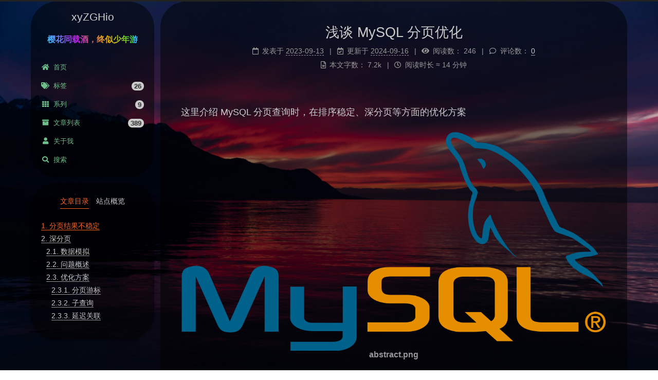

--- FILE ---
content_type: text/html
request_url: https://xyzghio.xyz/PageQueryByMySQL/
body_size: 17307
content:
<!DOCTYPE html>
<html lang="zh-CN">
<head>
  <meta charset="UTF-8">
<meta name="viewport" content="width=device-width, initial-scale=1, maximum-scale=2">
<meta name="theme-color" content="#222">
<meta name="generator" content="Hexo 6.3.0">
  <link rel="apple-touch-icon" sizes="180x180" href="/favicon/favicon_32.ico">
  <link rel="icon" type="image/png" sizes="32x32" href="/favicon/favicon_32.ico">
  <link rel="icon" type="image/png" sizes="16x16" href="/favicon/favicon_16.ico">
  <link rel="mask-icon" href="/favicon/favicon_32.ico" color="#222">
  <link rel="manifest" href="/favicon/favicon_32.ico">
  <meta name="msapplication-config" content="/favicon/favicon_32.ico">
  <meta name="baidu-site-verification" content="9f48e5c1f91a5f3a93b89e692e240aef">

<link rel="stylesheet" href="/css/main.css">


<link rel="stylesheet" href="/lib/font-awesome/css/all.min.css">
  <link rel="stylesheet" href="//cdn.jsdelivr.net/gh/fancyapps/fancybox@3/dist/jquery.fancybox.min.css">
  <link rel="stylesheet" href="/lib/pace/pace-theme-big-counter.min.css">
  <script src="/lib/pace/pace.min.js"></script>

<script id="hexo-configurations">
    var NexT = window.NexT || {};
    var CONFIG = {"hostname":"xyzghio.xyz","root":"/","scheme":"Gemini","version":"7.8.0","exturl":false,"sidebar":{"position":"left","display":"always","padding":18,"offset":12,"onmobile":true},"copycode":{"enable":true,"show_result":true,"style":"mac"},"back2top":{"enable":true,"sidebar":false,"scrollpercent":true},"bookmark":{"enable":false,"color":"#222","save":"auto"},"fancybox":true,"mediumzoom":false,"lazyload":false,"pangu":true,"comments":{"style":"buttons","active":"valine","storage":true,"lazyload":false,"nav":null,"activeClass":"valine"},"algolia":{"appID":"ULJWJVFF0U","apiKey":"2d050d1e02b72684c8d9172ae6fd28e4","indexName":"xyzghio","hits":{"per_page":10},"labels":{"input_placeholder":"你想搜点啥","hits_empty":"不好意思，你触及到我的知识盲区了……","hits_stats":"找到 ${hits} 条结果（用时 ${time}ms）"}},"localsearch":{"enable":false,"trigger":"auto","top_n_per_article":1,"unescape":false,"preload":false},"motion":{"enable":true,"async":false,"transition":{"post_block":"fadeIn","post_header":"slideDownIn","post_body":"slideDownIn","coll_header":"slideLeftIn","sidebar":"slideUpIn"}},"path":"search.xml"};
  </script>

  <meta name="description" content="这里介绍MySQL分页查询时，在排序稳定、深分页等方面的优化方案">
<meta property="og:type" content="article">
<meta property="og:title" content="浅谈MySQL分页优化">
<meta property="og:url" content="https://xyzghio.xyz/PageQueryByMySQL/index.html">
<meta property="og:site_name" content="xyZGHio">
<meta property="og:description" content="这里介绍MySQL分页查询时，在排序稳定、深分页等方面的优化方案">
<meta property="og:locale" content="zh_CN">
<meta property="og:image" content="https://s2.loli.net/2023/09/13/ebHou9TfNY4s5Br.png">
<meta property="og:image" content="https://s2.loli.net/2023/09/13/OZJm7XhTaAPjurC.jpg">
<meta property="og:image" content="https://s2.loli.net/2023/09/13/ciBCqLTZHEDyr1a.jpg">
<meta property="og:image" content="https://s2.loli.net/2023/09/13/TKrwWb2U3JCySFj.jpg">
<meta property="og:image" content="https://s2.loli.net/2023/09/13/YAolf6wQSgvj1Zy.jpg">
<meta property="og:image" content="https://s2.loli.net/2023/09/13/HIFzxlr6hbuLE57.jpg">
<meta property="og:image" content="https://s2.loli.net/2023/09/13/JsNVdkc2pSBfuPb.jpg">
<meta property="og:image" content="https://s2.loli.net/2023/09/13/1UEmij9xrJMfGXd.jpg">
<meta property="og:image" content="https://s2.loli.net/2023/09/13/Auq975tXEivGMU4.jpg">
<meta property="og:image" content="https://s2.loli.net/2023/09/13/Kg5UIrT2MQa71Bn.jpg">
<meta property="og:image" content="https://s2.loli.net/2023/09/13/tfIihnOYZXysBvj.jpg">
<meta property="og:image" content="https://s2.loli.net/2023/09/13/46wbcatQHSD1nlV.jpg">
<meta property="og:image" content="https://s2.loli.net/2023/09/13/AvqXJ5rL6sCM2GK.jpg">
<meta property="og:image" content="https://s2.loli.net/2023/09/13/IjmNFOA4GMqrQCu.jpg">
<meta property="og:image" content="https://s2.loli.net/2023/09/13/nbPESazc7kR2NQh.jpg">
<meta property="article:published_time" content="2023-09-12T16:00:00.000Z">
<meta property="article:modified_time" content="2024-09-16T12:47:50.947Z">
<meta property="article:author" content="Aaron Zhu">
<meta property="article:tag" content="SQL">
<meta name="twitter:card" content="summary">
<meta name="twitter:image" content="https://s2.loli.net/2023/09/13/ebHou9TfNY4s5Br.png">

<link rel="canonical" href="https://xyzghio.xyz/PageQueryByMySQL/">


<script id="page-configurations">
  // https://hexo.io/docs/variables.html
  CONFIG.page = {
    sidebar: "",
    isHome : false,
    isPost : true,
    lang   : 'zh-CN'
  };
</script>

  <title>浅谈MySQL分页优化 | xyZGHio</title>
  
    <script async src="https://www.googletagmanager.com/gtag/js?id=G-F44YL4MGMJ"></script>
    <script data-pjax>
      if (CONFIG.hostname === location.hostname) {
        window.dataLayer = window.dataLayer || [];
        function gtag(){dataLayer.push(arguments);}
        gtag('js', new Date());
        gtag('config', 'G-F44YL4MGMJ');
      }
    </script>


  <script data-pjax>
    var _hmt = _hmt || [];
    (function() {
      var hm = document.createElement("script");
      hm.src = "https://hm.baidu.com/hm.js?7b0ca1a389779561f9a6305f8bc55551";
      var s = document.getElementsByTagName("script")[0];
      s.parentNode.insertBefore(hm, s);
    })();
  </script>




  <noscript>
  <style>
  .use-motion .brand,
  .use-motion .menu-item,
  .sidebar-inner,
  .use-motion .post-block,
  .use-motion .pagination,
  .use-motion .comments,
  .use-motion .post-header,
  .use-motion .post-body,
  .use-motion .collection-header { opacity: initial; }

  .use-motion .site-title,
  .use-motion .site-subtitle {
    opacity: initial;
    top: initial;
  }

  .use-motion .logo-line-before i { left: initial; }
  .use-motion .logo-line-after i { right: initial; }
  </style>
</noscript>


<link rel="alternate" href="/atom.xml" title="xyZGHio" type="application/atom+xml">
</head>


<body itemscope itemtype="http://schema.org/WebPage">

  <div class="container use-motion">
    <div class="headband"></div>

    <header class="header" itemscope itemtype="http://schema.org/WPHeader">
      <div class="header-inner"><div class="site-brand-container">
  <div class="site-nav-toggle">
    <div class="toggle" aria-label="切换导航栏">
      <span class="toggle-line toggle-line-first"></span>
      <span class="toggle-line toggle-line-middle"></span>
      <span class="toggle-line toggle-line-last"></span>
    </div>
  </div>

  <div class="site-meta">

    <a href="/" class="brand" rel="start">
      <span class="logo-line-before"><i></i></span>
      <h1 class="site-title">xyZGHio</h1>
      <span class="logo-line-after"><i></i></span>
    </a>
      <p class="site-subtitle" itemprop="description">樱花同载酒，终似少年游</p>
  </div>

  <div class="site-nav-right">
    <div class="toggle popup-trigger">
        <i class="fa fa-search fa-fw fa-lg"></i>
    </div>
  </div>
</div>




<nav class="site-nav">
  <ul id="menu" class="main-menu menu">
        <li class="menu-item menu-item-home">

    <a href="/" rel="section"><i class="fa fa-home fa-fw"></i>首页</a>

  </li>
        <li class="menu-item menu-item-tags">

    <a href="/tags/" rel="section"><i class="fa fa-tags fa-fw"></i>标签<span class="badge">26</span></a>

  </li>
        <li class="menu-item menu-item-categories">

    <a href="/categories/" rel="section"><i class="fa fa-th fa-fw"></i>系列<span class="badge">9</span></a>

  </li>
        <li class="menu-item menu-item-archives">

    <a href="/archives/" rel="section"><i class="fa fa-archive fa-fw"></i>文章列表<span class="badge">389</span></a>

  </li>
        <li class="menu-item menu-item-about">

    <a href="/about/" rel="section"><i class="fa fa-user fa-fw"></i>关于我</a>

  </li>
      <li class="menu-item menu-item-search">
        <a role="button" class="popup-trigger"><i class="fa fa-search fa-fw"></i>搜索
        </a>
      </li>
  </ul>
</nav>



  <div class="search-pop-overlay">
    <div class="popup search-popup">
        <div class="search-header">
  <span class="search-icon">
    <i class="fa fa-search"></i>
  </span>
  <div class="search-input-container"></div>
  <span class="popup-btn-close">
    <i class="fa fa-times-circle"></i>
  </span>
</div>
<div class="algolia-results">
  <div id="algolia-stats"></div>
  <div id="algolia-hits"></div>
  <div id="algolia-pagination" class="algolia-pagination"></div>
</div>

      
    </div>
  </div>

</div>
    </header>

    
  <div class="back-to-top">
    <i class="fa fa-arrow-up"></i>
    <span>0%</span>
  </div>
  <div class="reading-progress-bar"></div>


    <main class="main">
      <div class="main-inner">
        <div class="content-wrap">
          

          <div class="content post posts-expand">
            

    
  
  
  <article itemscope itemtype="http://schema.org/Article" class="post-block" lang="zh-CN">
    <link itemprop="mainEntityOfPage" href="https://xyzghio.xyz/PageQueryByMySQL/">

    <span hidden itemprop="author" itemscope itemtype="http://schema.org/Person">
      <meta itemprop="image" content="/image/%E5%A4%B4%E5%83%8F/avatar1.jpg">
      <meta itemprop="name" content="Aaron Zhu">
      <meta itemprop="description" content="中国 · 杭州">
    </span>

    <span hidden itemprop="publisher" itemscope itemtype="http://schema.org/Organization">
      <meta itemprop="name" content="xyZGHio">
    </span>
      <header class="post-header">
        <h1 class="post-title" itemprop="name headline">
          浅谈MySQL分页优化
        </h1>

        <div class="post-meta">
            <span class="post-meta-item">
              <span class="post-meta-item-icon">
                <i class="far fa-calendar"></i>
              </span>
              <span class="post-meta-item-text">发表于</span>

              <time title="创建时间：2023-09-13 00:00:00" itemprop="dateCreated datePublished" datetime="2023-09-13T00:00:00+08:00">2023-09-13</time>
            </span>
              <span class="post-meta-item">
                <span class="post-meta-item-icon">
                  <i class="far fa-calendar-check"></i>
                </span>
                <span class="post-meta-item-text">更新于</span>
                <time title="修改时间：2024-09-16 20:47:50" itemprop="dateModified" datetime="2024-09-16T20:47:50+08:00">2024-09-16</time>
              </span>

          
            <span id="/PageQueryByMySQL/" class="post-meta-item leancloud_visitors" data-flag-title="浅谈MySQL分页优化" title="阅读数">
              <span class="post-meta-item-icon">
                <i class="fa fa-eye"></i>
              </span>
              <span class="post-meta-item-text">阅读数：</span>
              <span class="leancloud-visitors-count"></span>
            </span>
  
  <span class="post-meta-item">
    
      <span class="post-meta-item-icon">
        <i class="far fa-comment"></i>
      </span>
      <span class="post-meta-item-text">评论数：</span>
    
    <a title="valine" href="/PageQueryByMySQL/#valine-comments" itemprop="discussionUrl">
      <span class="post-comments-count valine-comment-count" data-xid="/PageQueryByMySQL/" itemprop="commentCount"></span>
    </a>
  </span>
  
  <br>
            <span class="post-meta-item" title="本文字数">
              <span class="post-meta-item-icon">
                <i class="far fa-file-word"></i>
              </span>
                <span class="post-meta-item-text">本文字数：</span>
              <span>7.2k</span>
            </span>
            <span class="post-meta-item" title="阅读时长">
              <span class="post-meta-item-icon">
                <i class="far fa-clock"></i>
              </span>
                <span class="post-meta-item-text">阅读时长 &asymp;</span>
              <span>14 分钟</span>
            </span>

        </div>
      </header>

    
    
    
    <div class="post-body" itemprop="articleBody">

      
        <p>这里介绍MySQL分页查询时，在排序稳定、深分页等方面的优化方案</p>
<span id="more"></span>
<p><img src="https://s2.loli.net/2023/09/13/ebHou9TfNY4s5Br.png" alt="abstract.png"></p>
<h1 id="分页结果不稳定"><a href="#分页结果不稳定" class="headerlink" title="分页结果不稳定"></a>分页结果不稳定</h1><p>MySQL在进行分页查询时，查询结果可能会发生记录重复、遗漏的问题，即所谓的排序不稳定。为更好理解该现象，这里举例进行说明。假设存在下图的数据</p>
<p><img src="https://s2.loli.net/2023/09/13/OZJm7XhTaAPjurC.jpg" alt="figure 1.jpg"></p>
<p>进行分页查询时</p>
<figure class="highlight sql"><table><tr><td class="gutter"><pre><span class="line">1</span><br><span class="line">2</span><br><span class="line">3</span><br><span class="line">4</span><br><span class="line">5</span><br></pre></td><td class="code"><pre><span class="line"><span class="comment">-- 查询第一页数据</span></span><br><span class="line"><span class="keyword">select</span> <span class="operator">*</span> <span class="keyword">from</span> db3.stu_info limit <span class="number">0</span>, <span class="number">2</span>;</span><br><span class="line"></span><br><span class="line"><span class="comment">-- 查询第二页数据</span></span><br><span class="line"><span class="keyword">select</span> <span class="operator">*</span> <span class="keyword">from</span> db3.stu_info limit <span class="number">2</span>, <span class="number">2</span>;</span><br></pre></td></tr></table></figure>
<p>当进行两次分页查询，如果<strong>重复</strong>出现了id为22的记录时，即是所谓的分页结果不稳定</p>
<p><img src="https://s2.loli.net/2023/09/13/ciBCqLTZHEDyr1a.jpg" alt="figure 2.jpg"></p>
<p>需要注意的是，这里的数据示例实际上并<strong>不能复现该问题</strong>，此处仅为了更好的解释该现象</p>
<p>事实上，对于该问题，MySQL官方文档中已有解释</p>
<figure class="highlight bash"><table><tr><td class="gutter"><pre><span class="line">1</span><br><span class="line">2</span><br></pre></td><td class="code"><pre><span class="line"><span class="comment"># MySQL官方文档：关于Limit的查询优化</span></span><br><span class="line">https://dev.mysql.com/doc/refman/8.0/en/limit-optimization.html</span><br></pre></td></tr></table></figure>
<blockquote>
<p>…<br>If an index is not used for ORDER BY but a LIMIT clause is also present, the optimizer may be able to avoid using a merge file and sort the rows in memory using an in-memory filesort operation.<br>If multiple rows have identical values in the ORDER BY columns, the server is free to return those rows in any order, and may do so differently depending on the overall execution plan.<br>In other words, the sort order of those rows is nondeterministic with respect to the nonordered columns.<br>…</p>
</blockquote>
<p>简单来说，出现该现象的本质就在于MySQL每次返回行的顺序是不确定的。故在分页查询时会有<strong>一定的可能和概率</strong>，出现上述这种记录重复、遗漏的问题。解决该问题的思路也很简单。分页查询时，使用order by语句添加一个具有<strong>唯一性</strong>的排序字段。之所以使用唯一性字段进行排序，是因为如果排序字段使用非唯一性字段。由于该字段的值存在相同的可能，进而又会导致在排序时出现顺序不确定的问题</p>
<figure class="highlight sql"><table><tr><td class="gutter"><pre><span class="line">1</span><br><span class="line">2</span><br><span class="line">3</span><br><span class="line">4</span><br><span class="line">5</span><br></pre></td><td class="code"><pre><span class="line"><span class="comment">-- 查询第一页数据，使用非唯一性字段age进行排序无法保证分页结果稳定</span></span><br><span class="line"><span class="keyword">select</span> <span class="operator">*</span> <span class="keyword">from</span> db3.stu_info <span class="keyword">order</span> <span class="keyword">by</span> age limit <span class="number">0</span>, <span class="number">2</span>;</span><br><span class="line"></span><br><span class="line"><span class="comment">-- 查询第一页数据，使用唯一性字段id进行排序可以保证分页结果稳定</span></span><br><span class="line"><span class="keyword">select</span> <span class="operator">*</span> <span class="keyword">from</span> db3.stu_info <span class="keyword">order</span> <span class="keyword">by</span> id limit <span class="number">0</span>, <span class="number">2</span>;</span><br></pre></td></tr></table></figure>
<p>同时在分页查询中，如果业务上需要使用<strong>非唯一性字段</strong>进行排序。为保证分页结果稳定，可以在order by语句最后追加一个<strong>唯一性字段</strong>来保证分页结果稳定。道理同上</p>
<figure class="highlight sql"><table><tr><td class="gutter"><pre><span class="line">1</span><br><span class="line">2</span><br><span class="line">3</span><br><span class="line">4</span><br><span class="line">5</span><br></pre></td><td class="code"><pre><span class="line"><span class="comment">-- 查询第一页数据，并按年龄升序排序，无法保证分页结果稳定</span></span><br><span class="line"><span class="keyword">select</span> <span class="operator">*</span> <span class="keyword">from</span> db3.stu_info <span class="keyword">order</span> <span class="keyword">by</span> age limit <span class="number">0</span>, <span class="number">2</span>;</span><br><span class="line"></span><br><span class="line"><span class="comment">-- 查询第一页数据，并按年龄、id升序排序，可以保证分页结果稳定</span></span><br><span class="line"><span class="keyword">select</span> <span class="operator">*</span> <span class="keyword">from</span> db3.stu_info <span class="keyword">order</span> <span class="keyword">by</span> age, id limit <span class="number">0</span>, <span class="number">2</span>;</span><br></pre></td></tr></table></figure>
<h1 id="深分页"><a href="#深分页" class="headerlink" title="深分页"></a>深分页</h1><h2 id="数据模拟"><a href="#数据模拟" class="headerlink" title="数据模拟"></a>数据模拟</h2><p>这里通过自定义函数、存储过程来进行数据模拟</p>
<figure class="highlight sql"><table><tr><td class="gutter"><pre><span class="line">1</span><br><span class="line">2</span><br><span class="line">3</span><br><span class="line">4</span><br><span class="line">5</span><br><span class="line">6</span><br><span class="line">7</span><br><span class="line">8</span><br><span class="line">9</span><br><span class="line">10</span><br><span class="line">11</span><br><span class="line">12</span><br><span class="line">13</span><br><span class="line">14</span><br><span class="line">15</span><br><span class="line">16</span><br><span class="line">17</span><br><span class="line">18</span><br><span class="line">19</span><br><span class="line">20</span><br><span class="line">21</span><br><span class="line">22</span><br><span class="line">23</span><br><span class="line">24</span><br><span class="line">25</span><br><span class="line">26</span><br><span class="line">27</span><br><span class="line">28</span><br><span class="line">29</span><br><span class="line">30</span><br><span class="line">31</span><br><span class="line">32</span><br><span class="line">33</span><br><span class="line">34</span><br><span class="line">35</span><br><span class="line">36</span><br><span class="line">37</span><br><span class="line">38</span><br><span class="line">39</span><br><span class="line">40</span><br><span class="line">41</span><br><span class="line">42</span><br><span class="line">43</span><br><span class="line">44</span><br><span class="line">45</span><br><span class="line">46</span><br><span class="line">47</span><br><span class="line">48</span><br><span class="line">49</span><br><span class="line">50</span><br><span class="line">51</span><br><span class="line">52</span><br><span class="line">53</span><br><span class="line">54</span><br><span class="line">55</span><br><span class="line">56</span><br><span class="line">57</span><br><span class="line">58</span><br><span class="line">59</span><br><span class="line">60</span><br><span class="line">61</span><br><span class="line">62</span><br><span class="line">63</span><br><span class="line">64</span><br><span class="line">65</span><br><span class="line">66</span><br><span class="line">67</span><br><span class="line">68</span><br><span class="line">69</span><br><span class="line">70</span><br><span class="line">71</span><br><span class="line">72</span><br><span class="line">73</span><br><span class="line">74</span><br><span class="line">75</span><br><span class="line">76</span><br><span class="line">77</span><br></pre></td><td class="code"><pre><span class="line"><span class="comment">-- 创建数据库</span></span><br><span class="line"><span class="keyword">create</span> database db1;</span><br><span class="line"></span><br><span class="line"><span class="comment">-- 创建数据表</span></span><br><span class="line"><span class="keyword">create</span> <span class="keyword">table</span> db1.stu_info (</span><br><span class="line">    id <span class="type">int</span> <span class="keyword">not</span> <span class="keyword">null</span> auto_increment,</span><br><span class="line">    first_name <span class="type">varchar</span>(<span class="number">100</span>) <span class="keyword">null</span> comment <span class="string">&#x27;名字&#x27;</span>,</span><br><span class="line">    last_name <span class="type">varchar</span>(<span class="number">100</span>) <span class="keyword">null</span> comment <span class="string">&#x27;姓氏&#x27;</span>,</span><br><span class="line">    nation <span class="type">varchar</span>(<span class="number">100</span>) <span class="keyword">null</span> comment <span class="string">&#x27;民族&#x27;</span>,</span><br><span class="line">    age <span class="type">int</span> <span class="keyword">null</span> comment <span class="string">&#x27;年龄&#x27;</span>,</span><br><span class="line">    sex <span class="type">varchar</span>(<span class="number">100</span>) <span class="keyword">null</span> comment <span class="string">&#x27;性别&#x27;</span>,</span><br><span class="line">    iphone <span class="type">varchar</span>(<span class="number">100</span>) <span class="keyword">null</span> comment <span class="string">&#x27;电话&#x27;</span>,</span><br><span class="line">    birthday <span class="type">varchar</span>(<span class="number">100</span>) <span class="keyword">null</span> comment <span class="string">&#x27;出生年月&#x27;</span>,</span><br><span class="line">    <span class="keyword">primary</span> key (id),</span><br><span class="line">    index index_nation_age (nation, age)</span><br><span class="line">) comment<span class="operator">=</span><span class="string">&#x27;学生信息表&#x27;</span>;</span><br><span class="line"></span><br><span class="line"><span class="comment">-- 自定义函数：从给定字符中生成指定长度的字符串</span></span><br><span class="line">delimiter <span class="operator">/</span><span class="operator">/</span></span><br><span class="line"><span class="keyword">create</span></span><br><span class="line">    <span class="keyword">function</span> db1.gen_str(length <span class="type">int</span>, chs <span class="type">varchar</span>(<span class="number">255</span>))</span><br><span class="line">    <span class="keyword">returns</span> <span class="type">varchar</span>(<span class="number">100</span>)</span><br><span class="line">    comment <span class="string">&#x27;从给定字符中生成指定长度的字符串&#x27;</span></span><br><span class="line">    <span class="keyword">no</span> <span class="keyword">sql</span></span><br><span class="line"><span class="keyword">begin</span></span><br><span class="line">    <span class="keyword">declare</span> res <span class="type">varchar</span>(<span class="number">255</span>) <span class="keyword">default</span> <span class="string">&#x27;&#x27;</span>;</span><br><span class="line">    <span class="keyword">declare</span> tempStr <span class="type">varchar</span>(<span class="number">255</span>) <span class="keyword">default</span> <span class="string">&#x27;&#x27;</span>;</span><br><span class="line">    <span class="keyword">declare</span> i <span class="type">int</span> <span class="keyword">default</span> <span class="number">0</span>;</span><br><span class="line"></span><br><span class="line">    while i <span class="operator">&lt;</span> length do</span><br><span class="line">        <span class="keyword">set</span> tempStr <span class="operator">=</span> <span class="built_in">substring</span>(chs, <span class="built_in">floor</span>( rand()<span class="operator">*</span><span class="keyword">CHAR_LENGTH</span>(chs)<span class="operator">+</span><span class="number">1</span> ), <span class="number">1</span>);</span><br><span class="line">        <span class="keyword">set</span> res <span class="operator">=</span> concat(res, tempStr);</span><br><span class="line">        <span class="keyword">set</span> i <span class="operator">=</span> i<span class="operator">+</span><span class="number">1</span>;</span><br><span class="line">    <span class="keyword">end</span> while;</span><br><span class="line"></span><br><span class="line">    <span class="keyword">return</span> res;</span><br><span class="line"><span class="keyword">end</span>;</span><br><span class="line"><span class="operator">/</span><span class="operator">/</span></span><br><span class="line">delimiter ;</span><br><span class="line"></span><br><span class="line"><span class="comment">-- 创建存储过程，用于向表中添加数据</span></span><br><span class="line">delimiter <span class="operator">/</span><span class="operator">/</span></span><br><span class="line"><span class="keyword">create</span> <span class="keyword">procedure</span> db1.addStuData(<span class="keyword">in</span> count <span class="type">int</span>) comment <span class="string">&#x27;向stu_info学生信息表中添加数据&#x27;</span></span><br><span class="line"><span class="keyword">modifies</span> <span class="keyword">sql</span> data</span><br><span class="line"><span class="keyword">begin</span></span><br><span class="line">    <span class="keyword">declare</span> i <span class="type">int</span> <span class="keyword">default</span> <span class="number">0</span>;</span><br><span class="line">    <span class="keyword">declare</span> names <span class="type">varchar</span>(<span class="number">255</span>) <span class="keyword">default</span> <span class="string">&#x27;长林王发定时要耳根子中奖概率将手动啥沙发为日期望总结注解热额维吾尔人生气哦这里发如今巨峰减少技术接收暗恋拉家带口文旅局将孙楠我年终节点更大&#x27;</span>;</span><br><span class="line">    <span class="keyword">declare</span> nations <span class="type">varchar</span>(<span class="number">255</span>) <span class="keyword">default</span> <span class="string">&#x27;汉回藏苗壮满白侗水傣&#x27;</span>;</span><br><span class="line"></span><br><span class="line">    <span class="keyword">declare</span> my_first_name <span class="type">varchar</span>(<span class="number">100</span>);</span><br><span class="line">    <span class="keyword">declare</span> my_last_name <span class="type">varchar</span>(<span class="number">100</span>);</span><br><span class="line">    <span class="keyword">declare</span> my_nation <span class="type">varchar</span>(<span class="number">255</span>);</span><br><span class="line">    <span class="keyword">declare</span> my_age <span class="type">int</span>;</span><br><span class="line">    <span class="keyword">declare</span> my_sex <span class="type">varchar</span>(<span class="number">100</span>);</span><br><span class="line">    <span class="keyword">declare</span> my_iphone <span class="type">varchar</span>(<span class="number">255</span>);</span><br><span class="line">    <span class="keyword">declare</span> my_birthday <span class="type">varchar</span>(<span class="number">100</span>);</span><br><span class="line"></span><br><span class="line">    while i <span class="operator">&lt;</span> count do</span><br><span class="line">        <span class="keyword">set</span> my_first_name <span class="operator">=</span> gen_str(rand()<span class="operator">*</span><span class="number">3</span><span class="operator">+</span><span class="number">1</span>, names);</span><br><span class="line">        <span class="keyword">set</span> my_last_name <span class="operator">=</span> gen_str( <span class="number">1</span>, names);</span><br><span class="line">        <span class="keyword">set</span> my_nation <span class="operator">=</span> gen_str(<span class="number">1</span>, nations);</span><br><span class="line">        <span class="keyword">set</span> my_age <span class="operator">=</span> <span class="built_in">ceil</span>( rand()<span class="operator">*</span><span class="number">100</span> );</span><br><span class="line">        if rand() <span class="operator">&lt;</span> <span class="number">0.5</span> <span class="keyword">then</span></span><br><span class="line">            <span class="keyword">set</span> my_sex <span class="operator">=</span> <span class="string">&#x27;男&#x27;</span>;</span><br><span class="line">        <span class="keyword">else</span></span><br><span class="line">            <span class="keyword">set</span> my_sex <span class="operator">=</span> <span class="string">&#x27;女&#x27;</span>;</span><br><span class="line">        <span class="keyword">end</span> if;</span><br><span class="line">        <span class="keyword">set</span> my_iphone <span class="operator">=</span> <span class="built_in">cast</span>( <span class="built_in">ceil</span>(rand()<span class="operator">*</span><span class="number">100000000000</span>) <span class="keyword">as</span> <span class="type">char</span> );</span><br><span class="line">        <span class="keyword">set</span> my_birthday <span class="operator">=</span> concat( <span class="built_in">floor</span>(rand()<span class="operator">*</span><span class="number">100</span><span class="operator">+</span><span class="number">1900</span>), <span class="string">&#x27;-&#x27;</span>, <span class="built_in">floor</span>(rand()<span class="operator">*</span><span class="number">11</span><span class="operator">+</span><span class="number">1</span>) );</span><br><span class="line"></span><br><span class="line">        <span class="keyword">insert</span> <span class="keyword">into</span> stu_info(first_name, last_name, nation, age, sex, iphone, birthday)</span><br><span class="line">            <span class="keyword">values</span>(my_first_name, my_last_name, my_nation, my_age, my_sex, my_iphone, my_birthday);</span><br><span class="line">        <span class="keyword">set</span> i <span class="operator">=</span> i<span class="operator">+</span><span class="number">1</span>;</span><br><span class="line">    <span class="keyword">end</span> while;</span><br><span class="line"><span class="keyword">end</span></span><br><span class="line"><span class="operator">/</span><span class="operator">/</span></span><br><span class="line">delimiter ;</span><br></pre></td></tr></table></figure>
<p>然后调用该存储过程，向stu_info学生信息表中添加1500w条数据</p>
<figure class="highlight sql"><table><tr><td class="gutter"><pre><span class="line">1</span><br><span class="line">2</span><br></pre></td><td class="code"><pre><span class="line"><span class="comment">-- 插入 1500w 数据</span></span><br><span class="line"><span class="keyword">call</span> db1.addStuData(<span class="number">1500</span> <span class="operator">*</span> <span class="number">10000</span>);</span><br></pre></td></tr></table></figure>
<h2 id="问题概述"><a href="#问题概述" class="headerlink" title="问题概述"></a>问题概述</h2><p>MySQL进行分页查询时，会使用limit语句完成。所谓深分页指的是分页查询的页码过大，即offset值过大</p>
<figure class="highlight sql"><table><tr><td class="gutter"><pre><span class="line">1</span><br><span class="line">2</span><br></pre></td><td class="code"><pre><span class="line"># 相当于 limit N <span class="keyword">offset</span> M，意为 跳过M条记录, 返回N条记录</span><br><span class="line">limit M, N</span><br></pre></td></tr></table></figure>
<p>这里我们分别执行如下两个分页查询</p>
<figure class="highlight sql"><table><tr><td class="gutter"><pre><span class="line">1</span><br><span class="line">2</span><br><span class="line">3</span><br><span class="line">4</span><br></pre></td><td class="code"><pre><span class="line"><span class="keyword">select</span> <span class="operator">*</span> <span class="keyword">from</span> db1.stu_info <span class="keyword">order</span> <span class="keyword">by</span> id limit <span class="number">20</span> <span class="keyword">offset</span> <span class="number">100</span>;</span><br><span class="line"></span><br><span class="line"><span class="comment">-- 深分页</span></span><br><span class="line"><span class="keyword">select</span> <span class="operator">*</span> <span class="keyword">from</span> db1.stu_info <span class="keyword">order</span> <span class="keyword">by</span> id limit <span class="number">20</span> <span class="keyword">offset</span> <span class="number">4320000</span>;</span><br></pre></td></tr></table></figure>
<p>不难发现在执行第二个SQL深分页时，execution time明显增大，性能退化非常明显</p>
<p><img src="https://s2.loli.net/2023/09/13/TKrwWb2U3JCySFj.jpg" alt="figure 3.jpg"></p>
<p>再比如，下述两个SQL的查询效率对比</p>
<figure class="highlight sql"><table><tr><td class="gutter"><pre><span class="line">1</span><br><span class="line">2</span><br><span class="line">3</span><br><span class="line">4</span><br></pre></td><td class="code"><pre><span class="line"><span class="keyword">select</span> <span class="operator">*</span> <span class="keyword">from</span> db1.stu_info <span class="keyword">where</span> nation<span class="operator">=</span><span class="string">&#x27;汉&#x27;</span> <span class="keyword">order</span> <span class="keyword">by</span> id limit <span class="number">20</span> <span class="keyword">offset</span> <span class="number">100</span>;</span><br><span class="line"></span><br><span class="line"><span class="comment">-- 深分页</span></span><br><span class="line"><span class="keyword">select</span> <span class="operator">*</span> <span class="keyword">from</span> db1.stu_info <span class="keyword">where</span> nation<span class="operator">=</span><span class="string">&#x27;汉&#x27;</span> <span class="keyword">order</span> <span class="keyword">by</span> id limit <span class="number">20</span> <span class="keyword">offset</span> <span class="number">1320000</span>;</span><br></pre></td></tr></table></figure>
<p><img src="https://s2.loli.net/2023/09/13/YAolf6wQSgvj1Zy.jpg" alt="figure 4.jpg"></p>
<p>即使，我们查看该深分页的执行计划。不难发现，其已经使用了index_nation_age二级索引</p>
<figure class="highlight sql"><table><tr><td class="gutter"><pre><span class="line">1</span><br><span class="line">2</span><br></pre></td><td class="code"><pre><span class="line"><span class="comment">-- 查看执行计划</span></span><br><span class="line">explain <span class="keyword">select</span> <span class="operator">*</span> <span class="keyword">from</span> db1.stu_info <span class="keyword">where</span> nation<span class="operator">=</span><span class="string">&#x27;汉&#x27;</span> <span class="keyword">order</span> <span class="keyword">by</span> id limit <span class="number">20</span> <span class="keyword">offset</span> <span class="number">1320000</span></span><br></pre></td></tr></table></figure>
<p><img src="https://s2.loli.net/2023/09/13/HIFzxlr6hbuLE57.jpg" alt="figure 5.jpg"></p>
<p>对于分页查询而言，其会先扫描 offset+n 条记录，然后再丢弃掉前offset条记录，最后返回n条记录。故对于深分页场景而言，查询效率会严重下降的原因就在于需要读取大量最终会丢弃掉的前offset条记录。即使添加、使用了二级索引，像上文的SQL那样也无法显著提高效率。因为其会通过二级索引对 offset+n 条记录全部进行回表，而不仅仅是对n条记录进行回表</p>
<h2 id="优化方案"><a href="#优化方案" class="headerlink" title="优化方案"></a>优化方案</h2><h3 id="分页游标"><a href="#分页游标" class="headerlink" title="分页游标"></a>分页游标</h3><p>简单来说就在我们分页查询时，将第2页查询数据作为第1页的查询条件。具体地，查询当前页的上一页、下一页的SQL方式如下所示。这里使用id排序同时也可以保证分页结果的稳定</p>
<figure class="highlight sql"><table><tr><td class="gutter"><pre><span class="line">1</span><br><span class="line">2</span><br><span class="line">3</span><br><span class="line">4</span><br><span class="line">5</span><br></pre></td><td class="code"><pre><span class="line"><span class="comment">-- 查询第N+1页，其中 last_max_id 为第N页时查询结果中最大的ID</span></span><br><span class="line"><span class="keyword">select</span> <span class="operator">*</span> <span class="keyword">from</span> db1.stu_info <span class="keyword">where</span> id <span class="operator">&gt;</span> [last_max_id] <span class="keyword">order</span> <span class="keyword">by</span> id <span class="keyword">asc</span> limit <span class="number">20</span>;</span><br><span class="line"></span><br><span class="line"><span class="comment">-- 查询第N-1页，其中 last_min_id 为第N页时查询结果中最小的ID</span></span><br><span class="line"><span class="keyword">select</span> <span class="operator">*</span> <span class="keyword">from</span> db1.stu_info <span class="keyword">where</span> id <span class="operator">&lt;</span> [last_min_id] <span class="keyword">order</span> <span class="keyword">by</span> id <span class="keyword">desc</span> limit <span class="number">20</span>;</span><br></pre></td></tr></table></figure>
<p>现在我们通过下述SQL来验证查询效率</p>
<figure class="highlight sql"><table><tr><td class="gutter"><pre><span class="line">1</span><br><span class="line">2</span><br><span class="line">3</span><br><span class="line">4</span><br><span class="line">5</span><br><span class="line">6</span><br><span class="line">7</span><br><span class="line">8</span><br></pre></td><td class="code"><pre><span class="line"><span class="comment">-- 深分页</span></span><br><span class="line"><span class="keyword">select</span> <span class="operator">*</span> <span class="keyword">from</span> db1.stu_info <span class="keyword">order</span> <span class="keyword">by</span> id limit <span class="number">20</span> <span class="keyword">offset</span> <span class="number">4320000</span>;</span><br><span class="line"></span><br><span class="line"><span class="comment">-- 基于分页游标：查询下一页</span></span><br><span class="line"><span class="keyword">select</span> <span class="operator">*</span> <span class="keyword">from</span> db1.stu_info <span class="keyword">where</span> id <span class="operator">&gt;</span> <span class="number">4320000</span> <span class="keyword">order</span> <span class="keyword">by</span> id <span class="keyword">asc</span> limit <span class="number">20</span>;</span><br><span class="line"></span><br><span class="line"><span class="comment">-- 基于分页游标：查询上一页</span></span><br><span class="line"><span class="keyword">select</span> <span class="operator">*</span> <span class="keyword">from</span> db1.stu_info <span class="keyword">where</span> id <span class="operator">&lt;</span> <span class="number">4320000</span> <span class="keyword">order</span> <span class="keyword">by</span> id <span class="keyword">desc</span> limit <span class="number">20</span>;</span><br></pre></td></tr></table></figure>
<p><img src="https://s2.loli.net/2023/09/13/JsNVdkc2pSBfuPb.jpg" alt="figure 6.jpg"></p>
<p>业务上如果有需要进行排序的需求，需要建立二级索引实现排序，避免发生filesort</p>
<figure class="highlight sql"><table><tr><td class="gutter"><pre><span class="line">1</span><br><span class="line">2</span><br><span class="line">3</span><br><span class="line">4</span><br><span class="line">5</span><br></pre></td><td class="code"><pre><span class="line"><span class="comment">-- 需要支持业务排序（按age排序）</span></span><br><span class="line"><span class="keyword">select</span> <span class="operator">*</span> <span class="keyword">from</span> db1.stu_info <span class="keyword">where</span> id <span class="operator">&gt;</span> <span class="number">4320000</span> <span class="keyword">order</span> <span class="keyword">by</span> age limit <span class="number">20</span>;</span><br><span class="line"></span><br><span class="line"><span class="comment">-- 需要支持业务排序（按nation排序）</span></span><br><span class="line"><span class="keyword">select</span> <span class="operator">*</span> <span class="keyword">from</span> db1.stu_info <span class="keyword">where</span> id <span class="operator">&gt;</span> <span class="number">4320000</span> <span class="keyword">order</span> <span class="keyword">by</span> nation limit <span class="number">20</span>;</span><br></pre></td></tr></table></figure>
<p><img src="https://s2.loli.net/2023/09/13/1UEmij9xrJMfGXd.jpg" alt="figure 7.jpg"></p>
<p>按age排序进行深分页，由于不满足index_nation_age二级索引的最左匹配原则。执行计划中的Extra列体现了filesort。故该SQL基于分页游标进行查询效率依然低；而按nation排序进行深分页时，由于可以利用index_nation_age二级索引进行排序，故总体效率非常高</p>
<figure class="highlight sql"><table><tr><td class="gutter"><pre><span class="line">1</span><br><span class="line">2</span><br></pre></td><td class="code"><pre><span class="line"><span class="comment">-- 查看执行计划</span></span><br><span class="line">explain <span class="keyword">select</span> <span class="operator">*</span> <span class="keyword">from</span> db1.stu_info <span class="keyword">where</span> id <span class="operator">&gt;</span> <span class="number">4320000</span> <span class="keyword">order</span> <span class="keyword">by</span> age limit <span class="number">20</span>;</span><br></pre></td></tr></table></figure>
<p><img src="https://s2.loli.net/2023/09/13/Auq975tXEivGMU4.jpg" alt="figure 8.jpg"></p>
<p>当然如果我们将上述按age排序进行深分页的SQL改成符合最左匹配原则时，其效率就会明显提升</p>
<figure class="highlight sql"><table><tr><td class="gutter"><pre><span class="line">1</span><br></pre></td><td class="code"><pre><span class="line"><span class="keyword">select</span> <span class="operator">*</span> <span class="keyword">from</span> db1.stu_info <span class="keyword">where</span> id <span class="operator">&gt;</span> <span class="number">4320000</span> <span class="keyword">and</span> nation<span class="operator">=</span><span class="string">&#x27;汉&#x27;</span> <span class="keyword">order</span> <span class="keyword">by</span> age limit <span class="number">20</span>;</span><br></pre></td></tr></table></figure>
<p><img src="https://s2.loli.net/2023/09/13/Kg5UIrT2MQa71Bn.jpg" alt="figure 9.jpg"></p>
<p>结合上文，在基于游标分页查询时，如果我们在order by语句中追加唯一性排序字段（例如id字段）来保证分页结果稳定时，也需要注意二级索引的建立。例如如下两个SQL语句</p>
<figure class="highlight sql"><table><tr><td class="gutter"><pre><span class="line">1</span><br><span class="line">2</span><br><span class="line">3</span><br><span class="line">4</span><br><span class="line">5</span><br></pre></td><td class="code"><pre><span class="line"><span class="comment">-- 需要支持业务排序（按 nation 排序）</span></span><br><span class="line"><span class="keyword">select</span> <span class="operator">*</span> <span class="keyword">from</span> db1.stu_info <span class="keyword">where</span> id <span class="operator">&gt;</span> <span class="number">4320000</span> <span class="keyword">order</span> <span class="keyword">by</span> nation, id limit <span class="number">20</span>;</span><br><span class="line"></span><br><span class="line"><span class="comment">-- 需要支持业务排序（依次按 nation、age 排序）</span></span><br><span class="line"><span class="keyword">select</span> <span class="operator">*</span> <span class="keyword">from</span> db1.stu_info <span class="keyword">where</span> id <span class="operator">&gt;</span> <span class="number">4320000</span> <span class="keyword">order</span> <span class="keyword">by</span> nation, age, id limit <span class="number">20</span>;</span><br></pre></td></tr></table></figure>
<p>查询效率如下所示，第一个SQL相对于第二个SQL来说慢很多</p>
<p><img src="https://s2.loli.net/2023/09/13/tfIihnOYZXysBvj.jpg" alt="figure 10.jpg"></p>
<p>查看第一个SQL的执行计划可以发现，其未使用二级索引index_nation_age进行排序，而是通过filesort进行排序的。究其本质，当二级索引中各索引字段均相同时，其会按主键进行排序。故对于第一个SQL中的排序条件（order by nation, id）来说，是不满足最左匹配原则的；而对于第二个SQL中的排序条件（order by nation, age, id）来说，是满足最左匹配原则的，可以充分利用二级索引实现排序</p>
<figure class="highlight sql"><table><tr><td class="gutter"><pre><span class="line">1</span><br></pre></td><td class="code"><pre><span class="line">explain <span class="keyword">select</span> <span class="operator">*</span> <span class="keyword">from</span> db1.stu_info <span class="keyword">where</span> id <span class="operator">&gt;</span> <span class="number">4320000</span> <span class="keyword">order</span> <span class="keyword">by</span> nation, id limit <span class="number">20</span>;</span><br></pre></td></tr></table></figure>
<p><img src="https://s2.loli.net/2023/09/13/46wbcatQHSD1nlV.jpg" alt="figure 11.jpg"></p>
<p>综上所述：基于游标的分页查询可以显著提高在深分页场景下的查询效率。但其局限性也比较明显：</p>
<ul>
<li>该方案适合瀑布流式的业务场景，通过向上、向下滑动来翻页。不适合需要支持跳页查询的场景，比如上一次查询第5页数据，这次查询第27页数据</li>
<li>该方案下要求表的主键是单调递增。不适合使用UUID等作为主键的表</li>
<li>该方案可通过建立二级索引的方式来保障进行业务排序的查询效率。但如果存在需要使用多个业务字段进行排序时，需考虑各种排序字段的组合场景及建立相应索引的成本</li>
</ul>
<h3 id="子查询"><a href="#子查询" class="headerlink" title="子查询"></a>子查询</h3><p>该方案下，先通过子查询查出符合条件的主键，再用主键id做条件查出相应字段。该方案和下述的延迟关联方案，均适用于传统的表单分页场景。其可以很好的支持跳页查询</p>
<figure class="highlight sql"><table><tr><td class="gutter"><pre><span class="line">1</span><br><span class="line">2</span><br><span class="line">3</span><br><span class="line">4</span><br><span class="line">5</span><br><span class="line">6</span><br></pre></td><td class="code"><pre><span class="line"><span class="keyword">select</span> <span class="operator">*</span> <span class="keyword">from</span> stu_info <span class="keyword">order</span> <span class="keyword">by</span> id limit <span class="number">7250000</span>, <span class="number">20</span>;</span><br><span class="line"></span><br><span class="line"><span class="comment">-- 基于子查询的深分页优化</span></span><br><span class="line"><span class="keyword">select</span> <span class="operator">*</span> <span class="keyword">from</span> stu_info <span class="keyword">where</span> id <span class="operator">&gt;=</span> (</span><br><span class="line">    <span class="keyword">select</span> id <span class="keyword">from</span> stu_info <span class="keyword">order</span> <span class="keyword">by</span> id limit <span class="number">7250000</span>, <span class="number">1</span></span><br><span class="line">) <span class="keyword">order</span> <span class="keyword">by</span> id limit <span class="number">20</span>;</span><br></pre></td></tr></table></figure>
<p>效果如下所示</p>
<p><img src="https://s2.loli.net/2023/09/13/AvqXJ5rL6sCM2GK.jpg" alt="figure 12.jpg"></p>
<p>而对于如下的深分页sql</p>
<figure class="highlight sql"><table><tr><td class="gutter"><pre><span class="line">1</span><br></pre></td><td class="code"><pre><span class="line"><span class="keyword">select</span> <span class="operator">*</span> <span class="keyword">from</span> stu_info <span class="keyword">where</span> nation<span class="operator">=</span><span class="string">&#x27;汉&#x27;</span> <span class="keyword">order</span> <span class="keyword">by</span> id limit <span class="number">250000</span>, <span class="number">20</span>;</span><br></pre></td></tr></table></figure>
<p>如果期望用子查询方式进行优化，会得到下述sql</p>
<figure class="highlight sql"><table><tr><td class="gutter"><pre><span class="line">1</span><br><span class="line">2</span><br><span class="line">3</span><br></pre></td><td class="code"><pre><span class="line"><span class="keyword">select</span> <span class="operator">*</span> <span class="keyword">from</span> stu_info <span class="keyword">where</span> id <span class="keyword">in</span> (</span><br><span class="line">    <span class="keyword">select</span> id <span class="keyword">from</span> stu_info <span class="keyword">where</span> nation<span class="operator">=</span><span class="string">&#x27;汉&#x27;</span> <span class="keyword">order</span> <span class="keyword">by</span> id limit <span class="number">250000</span>, <span class="number">20</span></span><br><span class="line">);</span><br></pre></td></tr></table></figure>
<p>但不幸地是上述sql执行会报错：This version of MySQL doesn’t yet support ‘LIMIT &amp; IN/ALL/ANY/SOME subquery’。即，在MySQL 8.0版本中不支持在子查询中使用limit语句。解决办法也很简单。只需在limit的子查询外层再加一层子查询即可，如下所示</p>
<figure class="highlight sql"><table><tr><td class="gutter"><pre><span class="line">1</span><br><span class="line">2</span><br><span class="line">3</span><br><span class="line">4</span><br><span class="line">5</span><br><span class="line">6</span><br></pre></td><td class="code"><pre><span class="line"><span class="comment">-- 基于子查询的深分页优化</span></span><br><span class="line"><span class="keyword">select</span> <span class="operator">*</span> <span class="keyword">from</span> stu_info <span class="keyword">where</span> id <span class="keyword">in</span> (</span><br><span class="line">    <span class="keyword">select</span> id <span class="keyword">from</span> (</span><br><span class="line">        <span class="keyword">select</span> id <span class="keyword">from</span> stu_info <span class="keyword">where</span> nation<span class="operator">=</span><span class="string">&#x27;汉&#x27;</span> <span class="keyword">order</span> <span class="keyword">by</span> id limit <span class="number">250000</span>, <span class="number">20</span></span><br><span class="line">    ) <span class="keyword">as</span> t</span><br><span class="line">);</span><br></pre></td></tr></table></figure>
<p>效果如下所示</p>
<p><img src="https://s2.loli.net/2023/09/13/IjmNFOA4GMqrQCu.jpg" alt="figure 13.jpg"></p>
<h3 id="延迟关联"><a href="#延迟关联" class="headerlink" title="延迟关联"></a>延迟关联</h3><p>延迟关联的优化思路，本质上和子查询的优化思路其实是一样的。只不过其是把子查询的id结果作为一张临时表，然后和原表进行关联查询</p>
<figure class="highlight sql"><table><tr><td class="gutter"><pre><span class="line">1</span><br><span class="line">2</span><br><span class="line">3</span><br><span class="line">4</span><br><span class="line">5</span><br><span class="line">6</span><br><span class="line">7</span><br></pre></td><td class="code"><pre><span class="line"><span class="comment">-- 深分页sql</span></span><br><span class="line"><span class="keyword">select</span> <span class="operator">*</span> <span class="keyword">from</span> db1.stu_info <span class="keyword">where</span> nation<span class="operator">=</span><span class="string">&#x27;汉&#x27;</span> <span class="keyword">order</span> <span class="keyword">by</span> id limit <span class="number">250000</span>, <span class="number">20</span>;</span><br><span class="line"></span><br><span class="line"><span class="comment">-- 基于延迟关联的深分页优化</span></span><br><span class="line"><span class="keyword">select</span> <span class="operator">*</span> <span class="keyword">from</span> stu_info</span><br><span class="line">    <span class="keyword">inner</span> <span class="keyword">join</span> (<span class="keyword">select</span> id <span class="keyword">from</span> stu_info <span class="keyword">where</span> nation<span class="operator">=</span><span class="string">&#x27;汉&#x27;</span> <span class="keyword">order</span> <span class="keyword">by</span> id limit <span class="number">250000</span>, <span class="number">20</span>) <span class="keyword">as</span> t2</span><br><span class="line">    <span class="keyword">on</span> stu_info.id <span class="operator">=</span> t2.id;</span><br></pre></td></tr></table></figure>
<p>效果如下所示</p>
<p><img src="https://s2.loli.net/2023/09/13/nbPESazc7kR2NQh.jpg" alt="figure 14.jpg"></p>

    </div>

    
    
    
      
  <div class="popular-posts-header">推荐文章</div>
  <ul class="popular-posts">
    <li class="popular-posts-item">
      <div class="popular-posts-title"><a href="/AccessMethodOfInnoDB/" rel="bookmark">MySQL之InnoDB存储引擎：单表查询之Access Method访问方法</a></div>
    </li>
    <li class="popular-posts-item">
      <div class="popular-posts-title"><a href="/AggregateFunctionOfSql/" rel="bookmark">SQL之聚合函数Aggregate Function</a></div>
    </li>
    <li class="popular-posts-item">
      <div class="popular-posts-title"><a href="/BufferPoolInMySQL/" rel="bookmark">MySQL之InnoDB存储引擎：浅谈InnoDB缓冲池Buffer Pool</a></div>
    </li>
    <li class="popular-posts-item">
      <div class="popular-posts-title"><a href="/IndexPageOfInnoDB/" rel="bookmark">MySQL之InnoDB存储引擎：数据页</a></div>
    </li>
    <li class="popular-posts-item">
      <div class="popular-posts-title"><a href="/IndexStructureOfInnoDB/" rel="bookmark">MySQL之InnoDB存储引擎：索引</a></div>
    </li>
    <li class="popular-posts-item">
      <div class="popular-posts-title"><a href="/IsolationLevelOfInnoDB/" rel="bookmark">MySQL之InnoDB存储引擎：浅谈隔离级别</a></div>
    </li>
    <li class="popular-posts-item">
      <div class="popular-posts-title"><a href="/JoinSelectOfInnoDB/" rel="bookmark">MySQL之InnoDB存储引擎：多表连接查询</a></div>
    </li>
    <li class="popular-posts-item">
      <div class="popular-posts-title"><a href="/MVCCInInnoDB/" rel="bookmark">MySQL之InnoDB存储引擎：MVCC 多版本并发控制</a></div>
    </li>
    <li class="popular-posts-item">
      <div class="popular-posts-title"><a href="/MySQLFunction/" rel="bookmark">MySQL 之自定义函数</a></div>
    </li>
    <li class="popular-posts-item">
      <div class="popular-posts-title"><a href="/MySQLReplication/" rel="bookmark">MySQL之Replication模式实践</a></div>
    </li>
  </ul>

        <div class="reward-container">
  <div>请我喝杯咖啡捏～</div>
  <button onclick="var qr = document.getElementById('qr'); qr.style.display = (qr.style.display === 'none') ? 'block' : 'none';">
    打赏
  </button>
  <div id="qr" style="display: none;">
      
      <div style="display: inline-block;">
        <img src="/image/%E5%BE%AE%E4%BF%A1%E6%94%AF%E4%BB%98.JPG" alt="Aaron Zhu 微信支付">
        <p>微信支付</p>
      </div>

  </div>
</div>

        

<div>
<ul class="post-copyright">
  <li class="post-copyright-author">
    <strong>本文作者： </strong>Aaron Zhu
  </li>
  <li class="post-copyright-link">
    <strong>本文链接：</strong>
    <a href="https://xyzghio.xyz/PageQueryByMySQL/" title="浅谈MySQL分页优化">https://xyzghio.xyz/PageQueryByMySQL/</a>
  </li>
  <li class="post-copyright-license">
    <strong>版权声明： </strong>本博客所有文章除特别声明外，均采用 <a href="https://creativecommons.org/licenses/by-nc-nd/4.0/deed.zh" rel="noopener" target="_blank"><i class="fab fa-fw fa-creative-commons"></i>BY-NC-ND</a> 许可协议。转载请注明出处！
  </li>
</ul>
</div>

        

  <div class="followme">
    <p>欢迎关注我的微信公众号：青灯抽丝</p>

    <div class="social-list">

        <div class="social-item">
          <a target="_blank" class="social-link" href="/image/微信公众号.jpg">
            <span class="icon">
              <i class="fab fa-weixin"></i>
            </span>

            <span class="label">微信公众号</span>
          </a>
        </div>
    </div>
  </div>


      <footer class="post-footer">
          
          <div class="post-tags">
              <a href="/tags/SQL/" rel="tag"><i class="fa fa-tag"></i> SQL</a>
          </div>

        


        
    <div class="post-nav">
      <div class="post-nav-item">
    <a href="/RedisRedirect/" rel="prev" title="浅谈Redis Cluster 集群的MOVED、ASK重定向">
      <i class="fa fa-chevron-left"></i> 浅谈Redis Cluster 集群的MOVED、ASK重定向
    </a></div>
      <div class="post-nav-item">
    <a href="/FortuneCowsayLolcatInTerminal/" rel="next" title="基于fortune+cowsay+lolcat组合拳的终端美化">
      基于fortune+cowsay+lolcat组合拳的终端美化 <i class="fa fa-chevron-right"></i>
    </a></div>
    </div>
      </footer>
    
  </article>
  
  
  



          </div>
          
    <div class="comments" id="valine-comments"></div>

<script>
  window.addEventListener('tabs:register', () => {
    let { activeClass } = CONFIG.comments;
    if (CONFIG.comments.storage) {
      activeClass = localStorage.getItem('comments_active') || activeClass;
    }
    if (activeClass) {
      let activeTab = document.querySelector(`a[href="#comment-${activeClass}"]`);
      if (activeTab) {
        activeTab.click();
      }
    }
  });
  if (CONFIG.comments.storage) {
    window.addEventListener('tabs:click', event => {
      if (!event.target.matches('.tabs-comment .tab-content .tab-pane')) return;
      let commentClass = event.target.classList[1];
      localStorage.setItem('comments_active', commentClass);
    });
  }
</script>

        </div>
          
  
  <div class="toggle sidebar-toggle">
    <span class="toggle-line toggle-line-first"></span>
    <span class="toggle-line toggle-line-middle"></span>
    <span class="toggle-line toggle-line-last"></span>
  </div>

  <aside class="sidebar">
    <div class="sidebar-inner">

      <ul class="sidebar-nav motion-element">
        <li class="sidebar-nav-toc">
          文章目录
        </li>
        <li class="sidebar-nav-overview">
          站点概览
        </li>
      </ul>

      <!--noindex-->
      <div class="post-toc-wrap sidebar-panel">
          <div class="post-toc motion-element"><ol class="nav"><li class="nav-item nav-level-1"><a class="nav-link" href="#%E5%88%86%E9%A1%B5%E7%BB%93%E6%9E%9C%E4%B8%8D%E7%A8%B3%E5%AE%9A"><span class="nav-number">1.</span> <span class="nav-text">分页结果不稳定</span></a></li><li class="nav-item nav-level-1"><a class="nav-link" href="#%E6%B7%B1%E5%88%86%E9%A1%B5"><span class="nav-number">2.</span> <span class="nav-text">深分页</span></a><ol class="nav-child"><li class="nav-item nav-level-2"><a class="nav-link" href="#%E6%95%B0%E6%8D%AE%E6%A8%A1%E6%8B%9F"><span class="nav-number">2.1.</span> <span class="nav-text">数据模拟</span></a></li><li class="nav-item nav-level-2"><a class="nav-link" href="#%E9%97%AE%E9%A2%98%E6%A6%82%E8%BF%B0"><span class="nav-number">2.2.</span> <span class="nav-text">问题概述</span></a></li><li class="nav-item nav-level-2"><a class="nav-link" href="#%E4%BC%98%E5%8C%96%E6%96%B9%E6%A1%88"><span class="nav-number">2.3.</span> <span class="nav-text">优化方案</span></a><ol class="nav-child"><li class="nav-item nav-level-3"><a class="nav-link" href="#%E5%88%86%E9%A1%B5%E6%B8%B8%E6%A0%87"><span class="nav-number">2.3.1.</span> <span class="nav-text">分页游标</span></a></li><li class="nav-item nav-level-3"><a class="nav-link" href="#%E5%AD%90%E6%9F%A5%E8%AF%A2"><span class="nav-number">2.3.2.</span> <span class="nav-text">子查询</span></a></li><li class="nav-item nav-level-3"><a class="nav-link" href="#%E5%BB%B6%E8%BF%9F%E5%85%B3%E8%81%94"><span class="nav-number">2.3.3.</span> <span class="nav-text">延迟关联</span></a></li></ol></li></ol></li></ol></div>
      </div>
      <!--/noindex-->

      <div class="site-overview-wrap sidebar-panel">
        <div class="site-author motion-element" itemprop="author" itemscope itemtype="http://schema.org/Person">
    <img class="site-author-image" itemprop="image" alt="Aaron Zhu"
      src="/image/%E5%A4%B4%E5%83%8F/avatar1.jpg">
  <p class="site-author-name" itemprop="name">Aaron Zhu</p>
  <div class="site-description" itemprop="description">中国 · 杭州</div>
</div>
<div class="site-state-wrap motion-element">
  <nav class="site-state">
      <div class="site-state-item site-state-posts">
          <a href="/archives/">
        
          <span class="site-state-item-count">389</span>
          <span class="site-state-item-name">文章</span>
        </a>
      </div>
      <div class="site-state-item site-state-categories">
            <a href="/categories/">
          
        <span class="site-state-item-count">9</span>
        <span class="site-state-item-name">系列</span></a>
      </div>
      <div class="site-state-item site-state-tags">
            <a href="/tags/">
          
        <span class="site-state-item-count">26</span>
        <span class="site-state-item-name">标签</span></a>
      </div>
  </nav>
</div>
  <div class="links-of-author motion-element">
      <span class="links-of-author-item">
        <a href="https://github.com/Guanghua-Zhu" title="GitHub → https:&#x2F;&#x2F;github.com&#x2F;Guanghua-Zhu" rel="noopener" target="_blank"><i class="fab fa-github fa-fw"></i>GitHub</a>
      </span>
      <span class="links-of-author-item">
        <a href="/cdn-cgi/l/email-protection#0c766b646f657a656065766d786563624c3d3a3f226f6361" title="E-Mail → mailto:zghcivilization@163.com" rel="noopener" target="_blank"><i class="fa fa-envelope fa-fw"></i>E-Mail</a>
      </span>
  </div>
  <div class="cc-license motion-element" itemprop="license">
    <a href="https://creativecommons.org/licenses/by-nc-nd/4.0/deed.zh" class="cc-opacity" rel="noopener" target="_blank"><img src="/images/cc-by-nc-nd.svg" alt="Creative Commons"></a>
  </div>


  <div class="links-of-blogroll motion-element">
    <div class="links-of-blogroll-title"><i class="fa fa-link fa-fw"></i>
      友情链接
    </div>
    <ul class="links-of-blogroll-list">
        <li class="links-of-blogroll-item">
          <a href="https://yunagi7.github.io/" title="https:&#x2F;&#x2F;yunagi7.github.io" rel="noopener" target="_blank">安达卢西亚商会</a>
        </li>
        <li class="links-of-blogroll-item">
          <a href="https://dongdongbh.tech/" title="https:&#x2F;&#x2F;dongdongbh.tech" rel="noopener" target="_blank">Dongdong</a>
        </li>
        <li class="links-of-blogroll-item">
          <a href="https://chensenlin.cn/" title="https:&#x2F;&#x2F;chensenlin.cn" rel="noopener" target="_blank">特立独行的异类</a>
        </li>
        <li class="links-of-blogroll-item">
          <a href="https://www.deepblog.cn/" title="https:&#x2F;&#x2F;www.deepblog.cn" rel="noopener" target="_blank">Deep</a>
        </li>
    </ul>
  </div>

      </div>

    </div>
  </aside>
  <div id="sidebar-dimmer"></div>


      </div>
    </main>

    <footer class="footer">
      <div class="footer-inner">
        

        

<div class="copyright">
  
  &copy; 2018 – 
  <span itemprop="copyrightYear">2026</span>
  <span class="with-love">
    <i class="fa fa-heartbeat"></i>
  </span>
  <span class="author" itemprop="copyrightHolder">Aaron Zhu</span>
</div>

        
<div class="busuanzi-count">
  <script data-cfasync="false" src="/cdn-cgi/scripts/5c5dd728/cloudflare-static/email-decode.min.js"></script><script data-pjax async src="https://busuanzi.ibruce.info/busuanzi/2.3/busuanzi.pure.mini.js"></script>
    <span class="post-meta-item" id="busuanzi_container_site_uv" style="display: none;">
      <span class="post-meta-item-icon">
        <i class="fa fa-user"></i>
      </span>
      <span class="site-uv" title="footer.total_visitors">
        Hello，我的第 <span id="busuanzi_value_site_uv"></span> 位朋友
      </span>
    </span>
    <span class="post-meta-divider">|</span>
    <span class="post-meta-item" id="busuanzi_container_site_pv" style="display: none;">
      <span class="post-meta-item-icon">
        <i class="fa fa-eye"></i>
      </span>
      <span class="site-pv" title="footer.total_views">
        历经 <span id="busuanzi_value_site_pv"></span> 次回眸才与你再次相遇
      </span>
    </span>
</div>








      </div>
    </footer>
  </div>

  
  <script src="/lib/anime.min.js"></script>
  <script src="/lib/pjax/pjax.min.js"></script>
  <script src="//cdn.jsdelivr.net/npm/jquery@3/dist/jquery.min.js"></script>
  <script src="//cdn.jsdelivr.net/gh/fancyapps/fancybox@3/dist/jquery.fancybox.min.js"></script>
  <script src="//cdn.jsdelivr.net/npm/pangu@4/dist/browser/pangu.min.js"></script>
  <script src="/lib/velocity/velocity.min.js"></script>
  <script src="/lib/velocity/velocity.ui.min.js"></script>

<script src="/js/utils.js"></script>

<script src="/js/motion.js"></script>


<script src="/js/schemes/pisces.js"></script>


<script src="/js/next-boot.js"></script>

  <script>
var pjax = new Pjax({
  selectors: [
    'head title',
    '#page-configurations',
    '.content-wrap',
    '.post-toc-wrap',
    '.languages',
    '#pjax'
  ],
  switches: {
    '.post-toc-wrap': Pjax.switches.innerHTML
  },
  analytics: false,
  cacheBust: false,
  scrollTo : !CONFIG.bookmark.enable
});

window.addEventListener('pjax:success', () => {
  document.querySelectorAll('script[data-pjax], script#page-configurations, #pjax script').forEach(element => {
    var code = element.text || element.textContent || element.innerHTML || '';
    var parent = element.parentNode;
    parent.removeChild(element);
    var script = document.createElement('script');
    if (element.id) {
      script.id = element.id;
    }
    if (element.className) {
      script.className = element.className;
    }
    if (element.type) {
      script.type = element.type;
    }
    if (element.src) {
      script.src = element.src;
      // Force synchronous loading of peripheral JS.
      script.async = false;
    }
    if (element.dataset.pjax !== undefined) {
      script.dataset.pjax = '';
    }
    if (code !== '') {
      script.appendChild(document.createTextNode(code));
    }
    parent.appendChild(script);
  });
  NexT.boot.refresh();
  // Define Motion Sequence & Bootstrap Motion.
  if (CONFIG.motion.enable) {
    NexT.motion.integrator
      .init()
      .add(NexT.motion.middleWares.subMenu)
      .add(NexT.motion.middleWares.postList)
      .bootstrap();
  }
  NexT.utils.updateSidebarPosition();
});
</script>




  
  <script data-pjax>
    (function(){
      var canonicalURL, curProtocol;
      //Get the <link> tag
      var x=document.getElementsByTagName("link");
		//Find the last canonical URL
		if(x.length > 0){
			for (i=0;i<x.length;i++){
				if(x[i].rel.toLowerCase() == 'canonical' && x[i].href){
					canonicalURL=x[i].href;
				}
			}
		}
    //Get protocol
	    if (!canonicalURL){
	    	curProtocol = window.location.protocol.split(':')[0];
	    }
	    else{
	    	curProtocol = canonicalURL.split(':')[0];
	    }
      //Get current URL if the canonical URL does not exist
	    if (!canonicalURL) canonicalURL = window.location.href;
	    //Assign script content. Replace current URL with the canonical URL
      !function(){var e=/([http|https]:\/\/[a-zA-Z0-9\_\.]+\.baidu\.com)/gi,r=canonicalURL,t=document.referrer;if(!e.test(r)){var n=(String(curProtocol).toLowerCase() === 'https')?"https://sp0.baidu.com/9_Q4simg2RQJ8t7jm9iCKT-xh_/s.gif":"//api.share.baidu.com/s.gif";t?(n+="?r="+encodeURIComponent(document.referrer),r&&(n+="&l="+r)):r&&(n+="?l="+r);var i=new Image;i.src=n}}(window);})();
  </script>




  
<script src="//cdn.jsdelivr.net/npm/algoliasearch@4/dist/algoliasearch-lite.umd.js"></script>
<script src="//cdn.jsdelivr.net/npm/instantsearch.js@4/dist/instantsearch.production.min.js"></script>
<script src="/js/algolia-search.js"></script>














    <div id="pjax">
  

  
      

<script>
  if (typeof MathJax === 'undefined') {
    window.MathJax = {
      loader: {
        source: {
          '[tex]/amsCd': '[tex]/amscd',
          '[tex]/AMScd': '[tex]/amscd'
        }
      },
      tex: {
        inlineMath: {'[+]': [['$', '$']]},
        tags: 'ams'
      },
      options: {
        renderActions: {
          findScript: [10, doc => {
            document.querySelectorAll('script[type^="math/tex"]').forEach(node => {
              const display = !!node.type.match(/; *mode=display/);
              const math = new doc.options.MathItem(node.textContent, doc.inputJax[0], display);
              const text = document.createTextNode('');
              node.parentNode.replaceChild(text, node);
              math.start = {node: text, delim: '', n: 0};
              math.end = {node: text, delim: '', n: 0};
              doc.math.push(math);
            });
          }, '', false],
          insertedScript: [200, () => {
            document.querySelectorAll('mjx-container').forEach(node => {
              let target = node.parentNode;
              if (target.nodeName.toLowerCase() === 'li') {
                target.parentNode.classList.add('has-jax');
              }
            });
          }, '', false]
        }
      }
    };
    (function () {
      var script = document.createElement('script');
      script.src = '//cdn.jsdelivr.net/npm/mathjax@3/es5/tex-mml-chtml.js';
      script.defer = true;
      document.head.appendChild(script);
    })();
  } else {
    MathJax.startup.document.state(0);
    MathJax.texReset();
    MathJax.typeset();
  }
</script>

    

  


<script>
NexT.utils.loadComments(document.querySelector('#valine-comments'), () => {
  NexT.utils.getScript('//unpkg.com/valine/dist/Valine.min.js', () => {
    var GUEST = ['nick', 'mail', 'link'];
    var guest = 'nick,mail';
    guest = guest.split(',').filter(item => {
      return GUEST.includes(item);
    });
    new Valine({
      el         : '#valine-comments',
      verify     : false,
      notify     : false,
      appId      : 'BzdNWHPr3MefQA8T98Bm1yhb-gzGzoHsz',
      appKey     : 'TDFkEMfTn4nWuGhnPnmea4il',
      placeholder: "不支持高并发哦，大家评论的时候请排好队...",
      avatar     : 'retro',
      meta       : guest,
      pageSize   : '10' || 10,
      visitor    : true,
      lang       : 'zh-cn' || 'zh-cn',
      path       : location.pathname,
      recordIP   : true,
      serverURLs : ''
    });
  }, window.Valine);
});
</script>

    </div>

  <!-- Aaron: 音乐播放器 -->
  <!-- require APlayer -->
  <link rel="stylesheet" href="https://cdn.jsdelivr.net/npm/aplayer/dist/APlayer.min.css">
  <script src="https://cdn.jsdelivr.net/npm/aplayer/dist/APlayer.min.js"></script>
  <!-- require MetingJS -->
  <script src="https://cdn.jsdelivr.net/npm/meting@2/dist/Meting.min.js"></script>
  <div class="my-music-player" style="opacity:1">
    <meting-js
      server="netease"
      type="playlist"
      id="326559614"
      fixed=true
      volume="0.5"
      order="random"
		  autoplay=true
		  loop="all"
		  listmaxheight=300px
		  listfolded=true
      theme="#D82148"
      lrc-type=1
      >
    </meting-js>
  </div>

  <!-- Aaron: 引入鼠标点击特效 -->
  
  
    <canvas class="fireworks" style="position: fixed;left: 0;top: 0;z-index: 1; pointer-events: none;" ></canvas>
    <script src="//cdn.bootcss.com/animejs/2.2.0/anime.min.js"></script>
    <script src="/js/cursorEffect/explosion.min.js"></script>
  


<script defer src="https://static.cloudflareinsights.com/beacon.min.js/vcd15cbe7772f49c399c6a5babf22c1241717689176015" integrity="sha512-ZpsOmlRQV6y907TI0dKBHq9Md29nnaEIPlkf84rnaERnq6zvWvPUqr2ft8M1aS28oN72PdrCzSjY4U6VaAw1EQ==" data-cf-beacon='{"version":"2024.11.0","token":"f44000a99eb64f308cddf9c06f18e83a","r":1,"server_timing":{"name":{"cfCacheStatus":true,"cfEdge":true,"cfExtPri":true,"cfL4":true,"cfOrigin":true,"cfSpeedBrain":true},"location_startswith":null}}' crossorigin="anonymous"></script>
</body>
</html>


--- FILE ---
content_type: application/javascript
request_url: https://xyzghio.xyz/js/cursorEffect/explosion.min.js
body_size: 951
content:
"use strict";
function updateCoords(e) {
    pointerX = (e.clientX || e.touches[0].clientX) - canvasEl.getBoundingClientRect().left,
        pointerY = e.clientY || e.touches[0].clientY - canvasEl.getBoundingClientRect().top
}
function setParticuleDirection(e) {
    var t = anime.random(0, 360) * Math.PI / 180,
        a = anime.random(50, 180),
        n = [- 1, 1][anime.random(0, 1)] * a;
    return {
        x: e.x + n * Math.cos(t),
        y: e.y + n * Math.sin(t)
    }
}
function createParticule(e, t) {
    var a = {};
    return a.x = e,
        a.y = t,
        a.color = colors[anime.random(0, colors.length - 1)],
        a.radius = anime.random(16, 20),
        a.endPos = setParticuleDirection(a),
        a.draw = function () {
            ctx.beginPath(),
                ctx.arc(a.x, a.y, a.radius, 0, 2 * Math.PI, !0),
                ctx.fillStyle = a.color,
                ctx.fill()
        },
        a
}
function createCircle(e, t) {
    var a = {};
    return a.x = e,
        a.y = t,
        a.color = "#F00",
        a.radius = 0.1,
        a.alpha = 0.5,
        a.lineWidth = 6,
        a.draw = function () {
            ctx.globalAlpha = a.alpha,
                ctx.beginPath(),
                ctx.arc(a.x, a.y, a.radius, 0, 2 * Math.PI, !0),
                ctx.lineWidth = a.lineWidth,
                ctx.strokeStyle = a.color,
                ctx.stroke(),
                ctx.globalAlpha = 1
        },
        a
}
function renderParticule(e) {
    for (var t = 0; t < e.animatables.length; t++) {
        e.animatables[t].target.draw()
    }
}
function animateParticules(e, t) {
    for (var a = createCircle(e, t), n = [], i = 0; i < numberOfParticules; i++) {
        n.push(createParticule(e, t))
    }
    anime.timeline().add({
        targets: n,
        x: function (e) {
            return e.endPos.x
        },
        y: function (e) {
            return e.endPos.y
        },
        radius: 0.1,
        duration: anime.random(1200, 1800),
        easing: "easeOutExpo",
        update: renderParticule
    }).add({
        targets: a,
        radius: anime.random(80, 160),
        lineWidth: 0,
        alpha: {
            value: 0,
            easing: "linear",
            duration: anime.random(600, 800)
        },
        duration: anime.random(1200, 1800),
        easing: "easeOutExpo",
        update: renderParticule,
        offset: 0
    })
}
function debounce(e, t) {
    var a;
    return function () {
        var n = this,
            i = arguments;
        clearTimeout(a),
            a = setTimeout(function () {
                e.apply(n, i)
            },
                t)
    }
}
var canvasEl = document.querySelector(".fireworks");
if (canvasEl) {
    var ctx = canvasEl.getContext("2d"),
        numberOfParticules = 30,
        pointerX = 0,
        pointerY = 0,
        tap = "mousedown",
        colors = ["#FF1461", "#18FF92", "#5A87FF", "#FBF38C"],
        setCanvasSize = debounce(function () {
            canvasEl.width = 2 * window.innerWidth,
                canvasEl.height = 2 * window.innerHeight,
                canvasEl.style.width = window.innerWidth + "px",
                canvasEl.style.height = window.innerHeight + "px",
                canvasEl.getContext("2d").scale(2, 2)
        },
            500),
        render = anime({
            duration: 1 / 0,
            update: function () {
                ctx.clearRect(0, 0, canvasEl.width, canvasEl.height)
            }
        });
    document.addEventListener(tap,
        function (e) {
            "sidebar" !== e.target.id && "toggle-sidebar" !== e.target.id && "A" !== e.target.nodeName && "IMG" !== e.target.nodeName && (render.play(), updateCoords(e), animateParticules(pointerX, pointerY))
        },
        !1),
        setCanvasSize(),
        window.addEventListener("resize", setCanvasSize, !1)
}
"use strict";
function updateCoords(e) {
    pointerX = (e.clientX || e.touches[0].clientX) - canvasEl.getBoundingClientRect().left,
        pointerY = e.clientY || e.touches[0].clientY - canvasEl.getBoundingClientRect().top
}
function setParticuleDirection(e) {
    var t = anime.random(0, 360) * Math.PI / 180,
        a = anime.random(50, 180),
        n = [- 1, 1][anime.random(0, 1)] * a;
    return {
        x: e.x + n * Math.cos(t),
        y: e.y + n * Math.sin(t)
    }
}
function createParticule(e, t) {
    var a = {};
    return a.x = e,
        a.y = t,
        a.color = colors[anime.random(0, colors.length - 1)],
        // a.radius = anime.random(16, 32),
        // Aaron: 爆炸粒子的半径
        a.radius = anime.random(5, 28),
        a.endPos = setParticuleDirection(a),
        a.draw = function () {
            ctx.beginPath(),
                ctx.arc(a.x, a.y, a.radius, 0, 2 * Math.PI, !0),
                ctx.fillStyle = a.color,
                ctx.fill()
        },
        a
}
function createCircle(e, t) {
    var a = {};
    return a.x = e,
        a.y = t,
        // a.color = "#F00",
        // Aaron: 爆炸波纹的颜色
        a.color = "#1cd78f",
        a.radius = 0.1,
        a.alpha = 0.5,
        a.lineWidth = 6,
        a.draw = function () {
            ctx.globalAlpha = a.alpha,
                ctx.beginPath(),
                ctx.arc(a.x, a.y, a.radius, 0, 2 * Math.PI, !0),
                ctx.lineWidth = a.lineWidth,
                ctx.strokeStyle = a.color,
                ctx.stroke(),
                ctx.globalAlpha = 1
        },
        a
}
function renderParticule(e) {
    for (var t = 0; t < e.animatables.length; t++) {
        e.animatables[t].target.draw()
    }
}
function animateParticules(e, t) {
    for (var a = createCircle(e, t), n = [], i = 0; i < numberOfParticules; i++) {
        n.push(createParticule(e, t))
    }
    anime.timeline().add({
        targets: n,
        x: function (e) {
            return e.endPos.x
        },
        y: function (e) {
            return e.endPos.y
        },
        radius: 0.1,
        duration: anime.random(1200, 1800),
        easing: "easeOutExpo",
        update: renderParticule
    }).add({
        targets: a,
        radius: anime.random(80, 160),
        lineWidth: 0,
        alpha: {
            value: 0,
            easing: "linear",
            duration: anime.random(600, 800)
        },
        duration: anime.random(1200, 1800),
        easing: "easeOutExpo",
        update: renderParticule,
        offset: 0
    })
}
function debounce(e, t) {
    var a;
    return function () {
        var n = this,
            i = arguments;
        clearTimeout(a),
            a = setTimeout(function () {
                e.apply(n, i)
            },
                t)
    }
}
var canvasEl = document.querySelector(".fireworks");
if (canvasEl) {
    var ctx = canvasEl.getContext("2d"),
        numberOfParticules = 30,
        pointerX = 0,
        pointerY = 0,
        tap = "mousedown",
        colors = ["#FF1461", "#18FF92", "#5A87FF", "#FBF38C"],
        setCanvasSize = debounce(function () {
            canvasEl.width = 2 * window.innerWidth,
                canvasEl.height = 2 * window.innerHeight,
                canvasEl.style.width = window.innerWidth + "px",
                canvasEl.style.height = window.innerHeight + "px",
                canvasEl.getContext("2d").scale(2, 2)
        },
            500),
        render = anime({
            duration: 1 / 0,
            update: function () {
                ctx.clearRect(0, 0, canvasEl.width, canvasEl.height)
            }
        });
    document.addEventListener(tap,
        function (e) {
            "sidebar" !== e.target.id && "toggle-sidebar" !== e.target.id && "A" !== e.target.nodeName && "IMG" !== e.target.nodeName && (render.play(), updateCoords(e), animateParticules(pointerX, pointerY))
        },
        !1),
        setCanvasSize(),
        window.addEventListener("resize", setCanvasSize, !1)
};

--- FILE ---
content_type: application/javascript
request_url: https://xyzghio.xyz/js/algolia-search.js
body_size: 853
content:
/* global instantsearch, algoliasearch, CONFIG */

document.addEventListener('DOMContentLoaded', () => {
  const algoliaSettings = CONFIG.algolia;
  const { indexName, appID, apiKey } = algoliaSettings;

  let search = instantsearch({
    indexName,
    searchClient  : algoliasearch(appID, apiKey),
    searchFunction: helper => {
      let searchInput = document.querySelector('.search-input');
      if (searchInput.value) {
        helper.search();
      }
    }
  });

  window.pjax && search.on('render', () => {
    window.pjax.refresh(document.getElementById('algolia-hits'));
  });

  // Registering Widgets
  search.addWidgets([
    instantsearch.widgets.configure({
      hitsPerPage: algoliaSettings.hits.per_page || 10
    }),

    instantsearch.widgets.searchBox({
      container           : '.search-input-container',
      placeholder         : algoliaSettings.labels.input_placeholder,
      // Hide default icons of algolia search
      showReset           : false,
      showSubmit          : false,
      showLoadingIndicator: false,
      cssClasses          : {
        input: 'search-input'
      }
    }),

    instantsearch.widgets.stats({
      container: '#algolia-stats',
      templates: {
        text: data => {
          let stats = algoliaSettings.labels.hits_stats
            .replace(/\$\{hits}/, data.nbHits)
            .replace(/\$\{time}/, data.processingTimeMS);
          return `${stats}
            <span class="algolia-powered">
              <img src="${CONFIG.root}images/algolia_logo.svg" alt="Algolia">
            </span>
            <hr>`;
        }
      }
    }),

    instantsearch.widgets.hits({
      container: '#algolia-hits',
      templates: {
        item: data => {
          let link = data.permalink ? data.permalink : CONFIG.root + data.path;
          return `<a href="${link}" class="algolia-hit-item-link">${data._highlightResult.title.value}</a>`;
        },
        empty: data => {
          return `<div id="algolia-hits-empty">
              ${algoliaSettings.labels.hits_empty.replace(/\$\{query}/, data.query)}
            </div>`;
        }
      },
      cssClasses: {
        item: 'algolia-hit-item'
      }
    }),

    instantsearch.widgets.pagination({
      container: '#algolia-pagination',
      scrollTo : false,
      showFirst: false,
      showLast : false,
      templates: {
        first   : '<i class="fa fa-angle-double-left"></i>',
        last    : '<i class="fa fa-angle-double-right"></i>',
        previous: '<i class="fa fa-angle-left"></i>',
        next    : '<i class="fa fa-angle-right"></i>'
      },
      cssClasses: {
        root        : 'pagination',
        item        : 'pagination-item',
        link        : 'page-number',
        selectedItem: 'current',
        disabledItem: 'disabled-item'
      }
    })
  ]);

  search.start();

  // Handle and trigger popup window
  document.querySelectorAll('.popup-trigger').forEach(element => {
    element.addEventListener('click', () => {
      document.body.style.overflow = 'hidden';
      document.querySelector('.search-pop-overlay').classList.add('search-active');
      document.querySelector('.search-input').focus();
    });
  });

  // Monitor main search box
  const onPopupClose = () => {
    document.body.style.overflow = '';
    document.querySelector('.search-pop-overlay').classList.remove('search-active');
  };

  document.querySelector('.search-pop-overlay').addEventListener('click', event => {
    if (event.target === document.querySelector('.search-pop-overlay')) {
      onPopupClose();
    }
  });
  document.querySelector('.popup-btn-close').addEventListener('click', onPopupClose);
  window.addEventListener('pjax:success', onPopupClose);
  window.addEventListener('keyup', event => {
    if (event.key === 'Escape') {
      onPopupClose();
    }
  });
});
